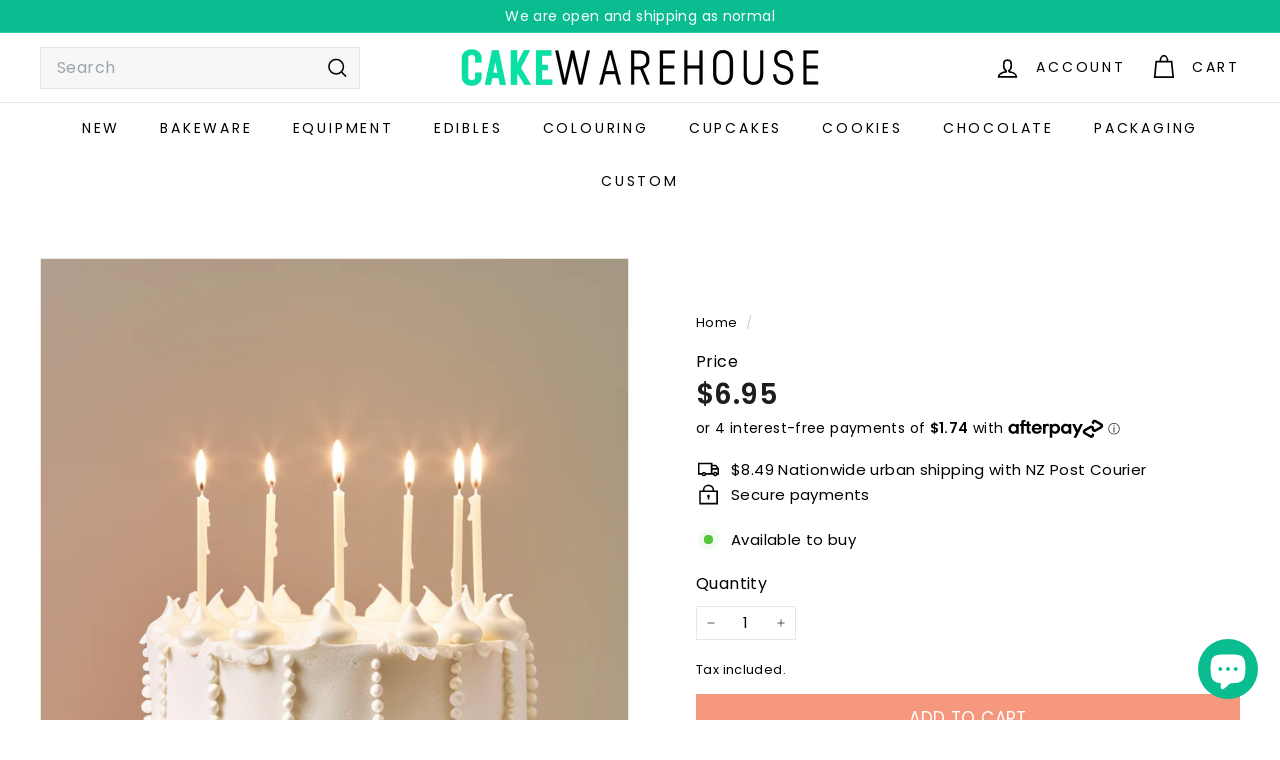

--- FILE ---
content_type: text/javascript; charset=utf-8
request_url: https://cakewarehouse.co.nz/products/cake-candle-tall-candles-pearl-white.js
body_size: 693
content:
{"id":7881633104091,"title":"Cake \u0026 Candle Tall Candles - Pearl White","handle":"cake-candle-tall-candles-pearl-white","description":"\u003cp\u003eCake \u0026amp; Candle Tall Candles\u003c\/p\u003e\n\u003cp\u003e12 per pack, 12cm tall\u003c\/p\u003e\n\u003cp\u003eModern, sleek and glamorous design, these candles will bring a touch of class to your cake design.\u003c\/p\u003e\n\u003cp\u003eNon toxic, dripless and smokeless.\u003c\/p\u003e","published_at":"2022-11-04T03:20:52+13:00","created_at":"2022-11-04T03:20:52+13:00","vendor":"Cake \u0026 Candle","type":"Cake Decorating Supplies","tags":["Equipment","Equipment -  Cake Toppers and Candles - Candles","Equipment - Cake Toppers and Candles"],"price":695,"price_min":695,"price_max":695,"available":true,"price_varies":false,"compare_at_price":null,"compare_at_price_min":0,"compare_at_price_max":0,"compare_at_price_varies":false,"variants":[{"id":43598647591131,"title":"Default Title","option1":"Default Title","option2":null,"option3":null,"sku":"CC-12CMWH","requires_shipping":true,"taxable":true,"featured_image":null,"available":true,"name":"Cake \u0026 Candle Tall Candles - Pearl White","public_title":null,"options":["Default Title"],"price":695,"weight":40,"compare_at_price":null,"inventory_management":"shopify","barcode":"","requires_selling_plan":false,"selling_plan_allocations":[]}],"images":["\/\/cdn.shopify.com\/s\/files\/1\/0654\/9199\/2795\/files\/cake-and-candle-tall-white-candles.jpg?v=1739831698"],"featured_image":"\/\/cdn.shopify.com\/s\/files\/1\/0654\/9199\/2795\/files\/cake-and-candle-tall-white-candles.jpg?v=1739831698","options":[{"name":"Title","position":1,"values":["Default Title"]}],"url":"\/products\/cake-candle-tall-candles-pearl-white","media":[{"alt":null,"id":36122879394011,"position":1,"preview_image":{"aspect_ratio":1.0,"height":1000,"width":1000,"src":"https:\/\/cdn.shopify.com\/s\/files\/1\/0654\/9199\/2795\/files\/cake-and-candle-tall-white-candles.jpg?v=1739831698"},"aspect_ratio":1.0,"height":1000,"media_type":"image","src":"https:\/\/cdn.shopify.com\/s\/files\/1\/0654\/9199\/2795\/files\/cake-and-candle-tall-white-candles.jpg?v=1739831698","width":1000}],"requires_selling_plan":false,"selling_plan_groups":[]}

--- FILE ---
content_type: text/javascript
request_url: https://cakewarehouse.co.nz/cdn/shop/t/16/assets/gift-card-recipient-form.js?v=25114532869471163621741678559
body_size: -293
content:
import{EVENTS}from"@archetype-themes/utils/events";class GiftCardRecipientForm extends HTMLElement{constructor(){super(),this.checkboxInput=this.querySelector(".recipient-form__checkbox"),this.emailInput=this.querySelector(".recipient-form__email"),this.nameInput=this.querySelector(".recipient-form__name"),this.messageInput=this.querySelector(".recipient-form__message"),this.dateInput=this.querySelector(".recipient-form__date"),this.addEventListener("change",()=>this.onChange()),this.recipientFields=this.querySelector(".recipient-fields"),this.checkboxInput.addEventListener("change",()=>{this.recipientFields.style.display=this.checkboxInput.checked?"block":"none"})}connectedCallback(){this.abortController=new AbortController,document.addEventListener(EVENTS.ajaxProductError,event=>{event.target.querySelector('[name="id"]').value===this.dataset.productVariantId&&this.displayErrorMessage(event.detail.errorMessage)},{signal:this.abortController.signal}),document.addEventListener(EVENTS.ajaxProductAdded,event=>{event.target.querySelector('[name="id"]').value===this.dataset.productVariantId&&(this.clearInputFields(),this.clearErrorMessage())},{signal:this.abortController.signal})}disconnectedCallback(){this.abortController.abort()}onChange(){this.checkboxInput.checked||(this.clearInputFields(),this.clearErrorMessage())}clearInputFields(){for(const element of this.querySelectorAll(".field__input"))element.value=""}displayErrorMessage(body){if(this.clearErrorMessage(),body)return Object.entries(body).forEach(([key,value])=>{const inputElement=this[`${key}Input`];inputElement&&(inputElement.setAttribute("aria-invalid",!0),inputElement.classList.add("field__input--error"))})}clearErrorMessage(){for(const inputElement of this.querySelectorAll(".field__input"))inputElement.setAttribute("aria-invalid",!1),inputElement.removeAttribute("aria-describedby"),inputElement.classList.remove("field__input--error")}}customElements.define("gift-card-recipient-form",GiftCardRecipientForm);
//# sourceMappingURL=/cdn/shop/t/16/assets/gift-card-recipient-form.js.map?v=25114532869471163621741678559


--- FILE ---
content_type: text/javascript; charset=utf-8
request_url: https://cakewarehouse.co.nz/products/cake-candle-tall-candles-pearl-white.js
body_size: 31
content:
{"id":7881633104091,"title":"Cake \u0026 Candle Tall Candles - Pearl White","handle":"cake-candle-tall-candles-pearl-white","description":"\u003cp\u003eCake \u0026amp; Candle Tall Candles\u003c\/p\u003e\n\u003cp\u003e12 per pack, 12cm tall\u003c\/p\u003e\n\u003cp\u003eModern, sleek and glamorous design, these candles will bring a touch of class to your cake design.\u003c\/p\u003e\n\u003cp\u003eNon toxic, dripless and smokeless.\u003c\/p\u003e","published_at":"2022-11-04T03:20:52+13:00","created_at":"2022-11-04T03:20:52+13:00","vendor":"Cake \u0026 Candle","type":"Cake Decorating Supplies","tags":["Equipment","Equipment -  Cake Toppers and Candles - Candles","Equipment - Cake Toppers and Candles"],"price":695,"price_min":695,"price_max":695,"available":true,"price_varies":false,"compare_at_price":null,"compare_at_price_min":0,"compare_at_price_max":0,"compare_at_price_varies":false,"variants":[{"id":43598647591131,"title":"Default Title","option1":"Default Title","option2":null,"option3":null,"sku":"CC-12CMWH","requires_shipping":true,"taxable":true,"featured_image":null,"available":true,"name":"Cake \u0026 Candle Tall Candles - Pearl White","public_title":null,"options":["Default Title"],"price":695,"weight":40,"compare_at_price":null,"inventory_management":"shopify","barcode":"","requires_selling_plan":false,"selling_plan_allocations":[]}],"images":["\/\/cdn.shopify.com\/s\/files\/1\/0654\/9199\/2795\/files\/cake-and-candle-tall-white-candles.jpg?v=1739831698"],"featured_image":"\/\/cdn.shopify.com\/s\/files\/1\/0654\/9199\/2795\/files\/cake-and-candle-tall-white-candles.jpg?v=1739831698","options":[{"name":"Title","position":1,"values":["Default Title"]}],"url":"\/products\/cake-candle-tall-candles-pearl-white","media":[{"alt":null,"id":36122879394011,"position":1,"preview_image":{"aspect_ratio":1.0,"height":1000,"width":1000,"src":"https:\/\/cdn.shopify.com\/s\/files\/1\/0654\/9199\/2795\/files\/cake-and-candle-tall-white-candles.jpg?v=1739831698"},"aspect_ratio":1.0,"height":1000,"media_type":"image","src":"https:\/\/cdn.shopify.com\/s\/files\/1\/0654\/9199\/2795\/files\/cake-and-candle-tall-white-candles.jpg?v=1739831698","width":1000}],"requires_selling_plan":false,"selling_plan_groups":[]}